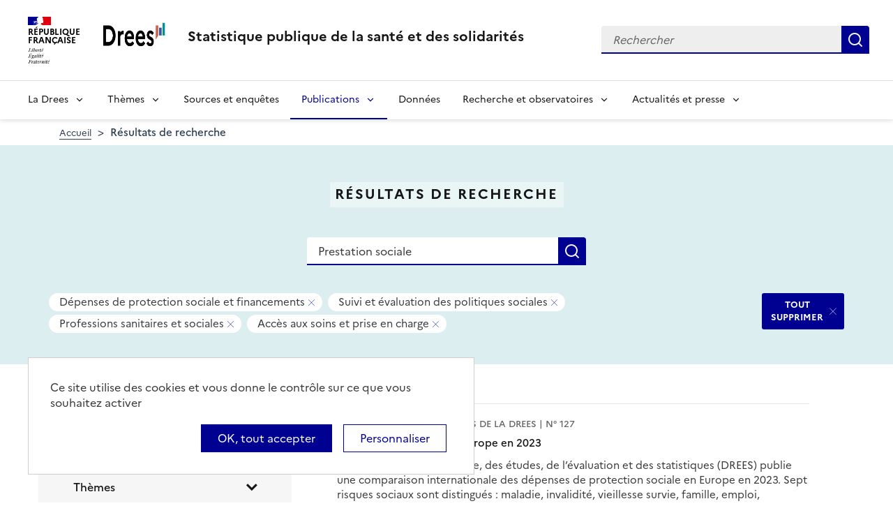

--- FILE ---
content_type: text/html; charset=UTF-8
request_url: https://drees.solidarites-sante.gouv.fr/recherche?text=Prestation%20sociale&f%5B0%5D=themes%3A70&f%5B1%5D=themes%3A76&f%5B2%5D=themes%3A118&f%5B3%5D=themes%3A533
body_size: 14705
content:
<!DOCTYPE html>
<html  lang="fr" dir="ltr">
  <head>
    <meta charset="utf-8" />
<link rel="canonical" href="https://drees.solidarites-sante.gouv.fr/recherche" />
<meta name="robots" content="index, follow" />
<meta name="Generator" content="Drupal 10 (https://www.drupal.org)" />
<meta name="MobileOptimized" content="width" />
<meta name="HandheldFriendly" content="true" />
<meta name="viewport" content="width=device-width, initial-scale=1.0" />
<link rel="icon" href="/themes/custom/drees_theme/favicon.ico" type="image/vnd.microsoft.icon" />

    <title>Résultats de recherche | Direction de la recherche, des études, de l&#039;évaluation et des statistiques</title>
    <link rel="stylesheet" media="all" href="/sites/default/files/css/css_wEhk3aF0j8_lphXCiw9wfPPvKnfUDM2cahDc1DUyfSs.css?delta=0&amp;language=fr&amp;theme=drees_theme&amp;include=[base64]" />
<link rel="stylesheet" media="all" href="/sites/default/files/css/css_QDVHSmwKfNV_xclAiLcBlZcin-xstE_CgD6IISiX-lw.css?delta=1&amp;language=fr&amp;theme=drees_theme&amp;include=[base64]" />
<link rel="stylesheet" media="print" href="/sites/default/files/css/css_6oQTV3vG73DBjHUTFljKBC_5wUaPREsmgMl3QNLZmUE.css?delta=2&amp;language=fr&amp;theme=drees_theme&amp;include=[base64]" />

    <script type="application/json" data-drupal-selector="drupal-settings-json">{"path":{"baseUrl":"\/","pathPrefix":"","currentPath":"recherche","currentPathIsAdmin":false,"isFront":false,"currentLanguage":"fr","currentQuery":{"f":["themes:70","themes:76","themes:118","themes:533"],"text":"Prestation sociale"}},"pluralDelimiter":"\u0003","suppressDeprecationErrors":true,"ajaxPageState":{"libraries":"[base64]","theme":"drees_theme","theme_token":null},"ajaxTrustedUrl":{"\/recherche":true,"form_action_p_pvdeGsVG5zNF_XLGPTvYSKCf43t8qZYSwcfZl2uzM":true},"eulerian":{"datalayer":{"site_entity":"Min. Sant\u00e9","site_target":"contenu","site_type":"standard","segment-site":"resultats_de_recherche","pagegroup":"resultats_de_recherche","page_template":"resultats_de_recherche","pagelabel":"resultats_de_recherche","isearchengine":"search_main","page_pagination":"1\/13","isearchresults":126,"page_filters":"themes","isearchkeys":{"search_method":"standard","search_type":"","search_terms":"Prestation sociale","search_theme":"professions_sanitaires_et_sociales,depenses_de_protection_sociale_et_financements,acces_aux_soins_et_prise_en_charge,suivi_et_evaluation_des_politiques_sociales"},"site_environment":"prod","page_name":"R\u00e9sultats de recherche"},"clean_string":false,"domain":"vjsh.drees.solidarites-sante.gouv.fr"},"data":{"extlink":{"extTarget":true,"extTargetNoOverride":true,"extNofollow":false,"extNoreferrer":false,"extFollowNoOverride":false,"extClass":"0","extLabel":"(le lien est externe)","extImgClass":false,"extSubdomains":true,"extExclude":"","extInclude":"","extCssExclude":"","extCssExplicit":".view-drees-home-tools-access","extAlert":false,"extAlertText":"Ce lien vous dirige vers un site externe. Nous ne sommes pas responsables de son contenu.","mailtoClass":"0","mailtoLabel":"(link sends email)","extUseFontAwesome":false,"extIconPlacement":"append","extFaLinkClasses":"fa fa-external-link","extFaMailtoClasses":"fa fa-envelope-o","whitelistedDomains":[]}},"tarte_au_citron":{"_core":{"default_config_hash":"RcxvytWBJJaPRQ9x4swAgjupfoHZzkPIwqBtDeX-o9I"},"privacyUrl":"","hashtag":"#tarteaucitron","cookieName":"tarteaucitron","orientation":"top","mandatory":false,"showAlertSmall":true,"cookieslist":true,"showIcon":false,"iconPosition":"BottomRight","adblocker":false,"DenyAllCta":false,"AcceptAllCta":true,"highPrivacy":true,"handleBrowserDNTRequest":false,"removeCredit":false,"moreInfoLink":true,"useExternalCss":true,"readmoreLink":"","services":["eulerian-analytics","drupal_vimeo","drupal_youtube"],"cookieDomain":"","user":{"need_consent":0},"texts":{"middleBarHead":"\u261d \ud83c\udf6a","adblock":"Bonjour ! Ce site joue la transparence et vous donne le choix des services tiers \u00e0 activer.","adblock_call":"Merci de d\u00e9sactiver votre adblocker pour commencer la personnalisation.","reload":"Recharger la page","alertBigScroll":"En continuant de d\u00e9filer,","alertBigClick":"En poursuivant votre navigation,","alertBig":"vous acceptez l\u0027utilisation de services tiers pouvant installer des cookies","alertBigPrivacy":"Ce site utilise des cookies et vous donne le contr\u00f4le sur ce que vous souhaitez activer","alertSmall":"Gestion des services","personalize":"Personnaliser","acceptAll":"OK, tout accepter","close":"Fermer","privacyUrl":"Politique de confidentialit\u00e9","all":"Pr\u00e9f\u00e9rences pour tous les services","info":"Protection de votre vie priv\u00e9e","disclaimer":"En autorisant ces services tiers, vous acceptez le d\u00e9p\u00f4t et la lecture de cookies et l\u0027utilisation de technologies de suivi n\u00e9cessaires \u00e0 leur bon fonctionnement.","allow":"Autoriser","deny":"Refuser","noCookie":"Ce service ne d\u00e9pose aucun cookie.","useCookie":"Ce service peut d\u00e9poser","useCookieCurrent":"Ce service a d\u00e9pos\u00e9","useNoCookie":"Ce service n\u0027a d\u00e9pos\u00e9 aucun cookie.","more":"Lire la suite","source":"Voir le site officiel","credit":"Gestion des cookies par tarteaucitron.js","noServices":"Ce site n\u0027utilise aucun cookie n\u00e9cessitant votre consentement.","toggleInfoBox":"Afficher\/masquer les informations sur le stockage des cookies","title":"Panneau de gestion des cookies","cookieDetail":"D\u00e9tail des cookies","ourSite":"sur notre site","newWindow":"(nouvelle fen\u00eatre)","allowAll":"Autoriser tous les cookies","denyAll":"Interdire tous les cookies","fallback":"est d\u00e9sactiv\u00e9.","mandatoryTitle":"Cookies obligatoires","mandatoryText":"Ce site utilise des cookies n\u00e9cessaires \u00e0 son bon fonctionnement qui ne peuvent pas \u00eatre d\u00e9sactiv\u00e9s.","save":"Enregistrer","modalWindow":"(modal window)","icon":"Cookies","allowed":"Autoris\u00e9","disallowed":"Interdit","engage-eulerian-analytics":"Eulerian Analytics is disabled.","engage-oembed:drupal_vimeo":"Vimeo is disabled.","engage-oembed:drupal_youtube":"YouTube is disabled.","ads":{"title":"R\u00e9gies publicitaires","details":"Les r\u00e9gies publicitaires permettent de g\u00e9n\u00e9rer des revenus en commercialisant les espaces publicitaires du site."},"analytic":{"title":"Mesure d\u0027audience","details":"Les services de mesure d\u0027audience permettent de g\u00e9n\u00e9rer des statistiques de fr\u00e9quentation utiles \u00e0 l\u0027am\u00e9lioration du site."},"social":{"title":"R\u00e9seaux sociaux","details":"Les r\u00e9seaux sociaux permettent d\u0027am\u00e9liorer la convivialit\u00e9 du site et aident \u00e0 sa promotion via les partages."},"video":{"title":"Vid\u00e9os","details":"Les services de partage de vid\u00e9o permettent d\u0027enrichir le site de contenu multim\u00e9dia et augmentent sa visibilit\u00e9."},"comment":{"title":"Commentaires","details":"Les gestionnaires de commentaires facilitent le d\u00e9p\u00f4t de vos commentaires et luttent contre le spam."},"support":{"title":"Assistance technique","details":"Les services de support vous permettent d\u0027entrer en contact avec l\u0027\u00e9quipe du site et d\u0027aider \u00e0 son am\u00e9lioration."},"api":{"title":"APIs","details":"Les APIs permettent de charger des scripts : g\u00e9olocalisation, moteurs de recherche, traductions, ..."},"other":{"title":"Autre","details":"Services visant \u00e0 afficher du contenu web."}}},"bootstrap":{"forms_has_error_value_toggle":1,"modal_animation":1,"modal_backdrop":"true","modal_focus_input":1,"modal_keyboard":1,"modal_select_text":1,"modal_show":1,"modal_size":"","popover_enabled":1,"popover_animation":1,"popover_auto_close":1,"popover_container":"body","popover_content":"","popover_delay":"0","popover_html":0,"popover_placement":"right","popover_selector":"","popover_title":"","popover_trigger":"click"},"views":{"ajax_path":"\/views\/ajax","ajaxViews":{"views_dom_id:91bab8708da468aecca9b208ade349d8d8669bbf4a6801d1310cb427fd8a3295":{"view_name":"search_engine","view_display_id":"page_search_solr","view_args":"","view_path":"\/recherche","view_base_path":"recherche","view_dom_id":"91bab8708da468aecca9b208ade349d8d8669bbf4a6801d1310cb427fd8a3295","pager_element":0}}},"facets_views_ajax":{"area":{"view_id":"search_engine","current_display_id":"page_search_solr","view_base_path":"recherche","ajax_path":"\/views\/ajax","filter_key":null},"publication_year":{"view_id":"search_engine","current_display_id":"page_search_solr","view_base_path":"recherche","ajax_path":"\/views\/ajax","filter_key":null},"content_type":{"view_id":"search_engine","current_display_id":"page_search_solr","view_base_path":"recherche","ajax_path":"\/views\/ajax","filter_key":null},"collection":{"view_id":"search_engine","current_display_id":"page_search_solr","view_base_path":"recherche","ajax_path":"\/views\/ajax","filter_key":null},"themes":{"view_id":"search_engine","current_display_id":"page_search_solr","view_base_path":"recherche","ajax_path":"\/views\/ajax","filter_key":null},"facets_summary_ajax":{"facets_summary_id":"search_summary","view_id":"search_engine","current_display_id":"page_search_solr","ajax_path":"\/views\/ajax"}},"facets":{"sliders":{"publication_year":{"min":1998,"max":2025,"prefix":"","suffix":"","step":1,"labels":["1998","1999","2000","2001","2002","2003","2004","2005","2006","2007","2008","2009","2010","2011","2012","2013","2014","2015","2016","2017","2018","2019","2020","2021","2022","2023","2024","2025"],"range":true,"url":"\/recherche?text=Prestation%20sociale\u0026f%5B0%5D=publication_year%3A%28min%3A__range_slider_min__%2Cmax%3A__range_slider_max__%29\u0026f%5B1%5D=themes%3A70\u0026f%5B2%5D=themes%3A76\u0026f%5B3%5D=themes%3A118\u0026f%5B4%5D=themes%3A533","values":[1998,2025]}}},"user":{"uid":0,"permissionsHash":"e0f41e99491129a43dd8f0ad868ea6a591527cdb3ecf55096dc12da983e5ec75"}}</script>
<script src="/libraries/tarteaucitron/tarteaucitron.js?v=0"></script>
<script src="/sites/default/files/js/js_Upcd3zZyr1tGhWJ4-NvOVMtiHbe3eHzBP8dmE4tXZjU.js?scope=header&amp;delta=1&amp;language=fr&amp;theme=drees_theme&amp;include=[base64]"></script>

  </head>
  <body class="path-recherche has-glyphicons">
    <a href="#main-content" class="visually-hidden focusable skip-link">
      Aller au contenu principal
    </a>
    
      <div class="dialog-off-canvas-main-canvas" data-off-canvas-main-canvas>
    <header role="banner" class="fr-header">
  <div class="fr-header__body">
    <div class="fr-container">
      <div class="fr-header__body-row">
                             <div class="fr-header__brand fr-enlarge-link">
    <div class="fr-header__brand-top">
      <div class="fr-header__logo">
          <p class="fr-logo">
              République
              <br>Française
          </p>
      </div>
      <div class="fr-header__operator">
          <img class="fr-responsive-img" style="max-width:9.0625rem;" src="/themes/custom/drees_theme/images/logo_drees.png" alt="Drees" >
          <!-- L’alternative de l’image (attribut alt) doit impérativement être renseignée et reprendre le texte visible dans l’image -->
      </div>
      <div class="fr-header__navbar">
        <button class="fr-btn--search fr-btn" data-fr-opened="false" aria-controls="modal-search" id="button-search" title="Rechercher">
            Rechercher
        </button>
        <button class="fr-btn--menu fr-btn" data-fr-opened="false" aria-controls="modal-491"  id="button-492" title="Menu">
            Menu
        </button>
      </div>
    </div>
    <div class="fr-header__service">
        <a href="/" title="Accueil - Statistique publique de la santé et des solidarités - Drees - République Française">
            <p class="fr-header__service-title">
                Statistique publique de la santé et des solidarités
            </p>
        </a>
    </div>
</div>

<div class="fr-header__tools">
  <div class="fr-header__search fr-modal" id="modal-search">
    <div class="fr-container fr-container-lg--fluid">
      <button class="fr-btn--close fr-btn" aria-controls="modal-search" title="Fermer">
          Fermer
      </button>
      <div id="block-drees-search-collapsible-block" class="block block-drees-search block-drees-search-collapsible-block clearfix">
        
                

                  
<div class="search-in-nav">
  <form  class="solr-search-form" data-drupal-selector="solr-search-form" action="/recherche?text=Prestation%20sociale&amp;f%5B0%5D=themes%3A70&amp;f%5B1%5D=themes%3A76&amp;f%5B2%5D=themes%3A118&amp;f%5B3%5D=themes%3A533" method="post" id="solr-search-form" accept-charset="UTF-8" >
  <div class="fr-search-bar" id="header-search" role="search">
    <label class="fr-label" for="edit-solr-search">Recherche</label><input data-drupal-selector="edit-solr-search" aria-describedby="edit-solr-search--description" class="form-text fr-input" type="text" id="edit-solr-search" name="solr_search" value="" size="150" maxlength="150" placeholder="Rechercher" />
<button class="fr-btn" title="Rechercher" type="submit">Rechercher</button><input autocomplete="off" data-drupal-selector="form-csxlokeo-pkaeqmmun4xpejdsrl3allu1kj7hwoj5i4" type="hidden" name="form_build_id" value="form-CSXLOKeO-pKAeQmmuN4XpeJDsrL3AlLu1Kj7hwOj5I4" /><input data-drupal-selector="edit-solr-search-form" type="hidden" name="form_id" value="solr_search_form" />
  </div>
</form>


</div>

              </div>
    </div>
  </div>
</div>



              </div>
    </div>
  </div>

                    <div class="fr-header__menu fr-modal" id="modal-491" aria-labelledby="button-492">
                <div class="fr-container">
                    <button class="fr-btn--close fr-btn" aria-controls="modal-491" title="Fermer">
              Fermer
          </button>
              
  
<nav data-region="navigation" block_id="drees-theme-main-menu" data-component-id="drees_theme:navigation" class="fr-nav" role="navigation" aria-label="Menu principal" id="menu-main">
  <ul class="fr-nav__list">
                              <li class="fr-nav__item">
                                  <button class="fr-nav__btn"
                    aria-expanded="false"
                    aria-controls="menu-1-1751476379">
              La Drees
            </button>
            <div class="fr-collapse fr-menu" id="menu-1-1751476379">
                          <ul class="fr-menu__list">
                  <li class="fr-nav__item">
                
  <a href="/presentation" class="fr-nav__link" data-drupal-link-system-path="node/445147">Présentation</a>

          </li>
                  <li class="fr-nav__item">
                
  <a href="/diffusion" class="fr-nav__link" data-drupal-link-system-path="node/445148">Diffusion</a>

          </li>
                  <li class="fr-nav__item">
                
  <a href="/qualite" class="fr-nav__link" data-drupal-link-system-path="node/445149">Qualité</a>

          </li>
                  <li class="fr-nav__item">
                
  <a href="/donnees-et-codes-sources" class="fr-nav__link" data-drupal-link-system-path="node/445150">Données et codes sources</a>

          </li>
                  <li class="fr-nav__item">
                
  <a href="/protection-des-donnees" class="fr-nav__link" data-drupal-link-system-path="node/445151">Protection des données</a>

          </li>
              </ul>
      
            </div>
                  </li>
              <li class="fr-nav__item">
                                  <button class="fr-nav__btn"
                    aria-expanded="false"
                    aria-controls="menu-2-1889841493">
              Thèmes
            </button>
            <div class="fr-collapse fr-menu" id="menu-2-1889841493">
                          <ul class="fr-menu__list">
                  <li class="fr-nav__item">
                
  <a href="/systeme-de-protection-sociale" class="fr-nav__link" data-drupal-link-system-path="taxonomy/term/21">Système de protection sociale</a>

          </li>
                  <li class="fr-nav__item">
                
  <a href="/sante-et-systeme-de-soins" class="fr-nav__link" data-drupal-link-system-path="taxonomy/term/22">Santé et système de soins</a>

          </li>
                  <li class="fr-nav__item">
                
  <a href="/professions-sanitaires-et-sociales" class="fr-nav__link" data-drupal-link-system-path="taxonomy/term/70">Professions sanitaires et sociales</a>

          </li>
                  <li class="fr-nav__item">
                
  <a href="/retraite" class="fr-nav__link" data-drupal-link-system-path="taxonomy/term/23">Retraite</a>

          </li>
                  <li class="fr-nav__item">
                
  <a href="/grand-age-handicap-et-autonomie" class="fr-nav__link" data-drupal-link-system-path="taxonomy/term/24">Grand âge, handicap et autonomie</a>

          </li>
                  <li class="fr-nav__item">
                
  <a href="/prestations-de-solidarite-et-pauvrete" class="fr-nav__link" data-drupal-link-system-path="taxonomy/term/25">Prestations de solidarité et pauvreté</a>

          </li>
                  <li class="fr-nav__item">
                
  <a href="/enfance-familles-et-jeunesse" class="fr-nav__link" data-drupal-link-system-path="taxonomy/term/27">Enfance, familles et jeunesse</a>

          </li>
              </ul>
      
            </div>
                  </li>
              <li class="fr-nav__item">
                          
  <a href="/article/sources-et-enquetes" class="fr-nav__link" data-drupal-link-system-path="node/444935">Sources et enquêtes</a>

                  </li>
              <li class="fr-nav__item">
                                  <button class="fr-nav__btn"
                    aria-expanded="false"
                    aria-controls="menu-4-952450788" aria-current="true">
              Publications
            </button>
            <div class="fr-collapse fr-menu" id="menu-4-952450788">
                          <ul class="fr-menu__list">
                  <li class="fr-nav__item">
                
  <a href="/recherche?f%5B0%5D=content_type%3A1" class="fr-nav__link" data-drupal-link-query="{&quot;f&quot;:[&quot;content_type:1&quot;]}" data-drupal-link-system-path="recherche">Études et ouvrages</a>

          </li>
                  <li class="fr-nav__item">
                
  <a href="/article/calendrier-des-publications" class="fr-nav__link" data-drupal-link-system-path="node/46374">Calendrier des publications</a>

          </li>
                  <li class="fr-nav__item">
                
  <a href="/en/publications" class="fr-nav__link" data-drupal-link-system-path="en/publications">English publications</a>

          </li>
                  <li class="fr-nav__item">
                
  <a href="/publications-adaptees" class="fr-nav__link" data-drupal-link-system-path="publications-adaptees">Facile à lire et à comprendre </a>

          </li>
              </ul>
      
            </div>
                  </li>
              <li class="fr-nav__item">
                          
  <a href="/donnees-0" class="fr-nav__link" data-drupal-link-system-path="node/445028">Données</a>

                  </li>
              <li class="fr-nav__item">
                                  <button class="fr-nav__btn"
                    aria-expanded="false"
                    aria-controls="menu-6-259898794">
              Recherche et observatoires
            </button>
            <div class="fr-collapse fr-menu" id="menu-6-259898794">
                          <ul class="fr-menu__list">
                  <li class="fr-nav__item">
                
  <a href="/article/la-mission-recherche-mire" class="fr-nav__link" data-drupal-link-system-path="node/444932">Mission Recherche (MiRe)</a>

          </li>
                  <li class="fr-nav__item">
                
  <a href="/article/observatoire-national-du-suicide" class="fr-nav__link" data-drupal-link-system-path="node/25047">Observatoire national du suicide (ONS)</a>

          </li>
                  <li class="fr-nav__item">
                
  <a href="/article/observatoire-national-de-la-demographie-des-professions-de-sante-ondps" class="fr-nav__link" data-drupal-link-system-path="node/46448">Observatoire national de la démographie des professions de santé (ONDPS)</a>

          </li>
                  <li class="fr-nav__item">
                
  <a href="/article/revue-francaise-des-affaires-sociales-rfas" class="fr-nav__link" data-drupal-link-system-path="node/32364">Revue française des affaires sociales (RFAS)</a>

          </li>
              </ul>
      
            </div>
                  </li>
              <li class="fr-nav__item">
                                  <button class="fr-nav__btn"
                    aria-expanded="false"
                    aria-controls="menu-7-2004218813">
              Actualités et presse
            </button>
            <div class="fr-collapse fr-menu" id="menu-7-2004218813">
                          <ul class="fr-menu__list">
                  <li class="fr-nav__item">
                
  <a href="/recherche?f%5B0%5D=content_type%3A5&amp;f%5B1%5D=content_type%3A549" class="fr-nav__link" data-drupal-link-query="{&quot;f&quot;:[&quot;content_type:5&quot;,&quot;content_type:549&quot;]}" data-drupal-link-system-path="recherche">Actualités</a>

          </li>
                  <li class="fr-nav__item">
                
  <a href="/article/espace-presse" class="fr-nav__link" data-drupal-link-system-path="node/46474">Presse</a>

          </li>
                  <li class="fr-nav__item">
                
  <a href="/article/calendrier-des-publications" class="fr-nav__link" data-drupal-link-system-path="node/46374">Calendrier des publications</a>

          </li>
              </ul>
      
            </div>
                  </li>
            
      </ul>
</nav>








          
                  </div>
        
      </div>
      </header>

    <div class="region region-breadcrumb">
        <nav class="container" aria-label="Fil d'ariane">
    <ol class="breadcrumb hidden-xs hidden-sm">
              <li >
                      <a href="/">Accueil</a>
                  </li>
              <li  class="active">
                      Résultats de recherche
                  </li>
          </ol>

      </nav>


  </div>


  <main role="main" class="main-container js-quickedit-main-content">
                                  
<div class="region-header search-result--header">
  <div class="container">
      <div class="page-header-title">
  <h1 class="page-header-title-text heading1">Résultats de recherche</h1>
</div>

<form action="/recherche" method="get" id="views-exposed-form-search-engine-page-search-solr" accept-charset="UTF-8" class="form-page-search" >
  <div class="fr-search-bar" id="page-search" role="search">
    <label class="fr-label" for="edit-text--2">Recherche</label><input placeholder="Rechercher une donnée, enquête, publication..." data-drupal-selector="edit-text" class="form-text fr-input" type="text" id="edit-text--2" name="text" value="Prestation sociale" size="30" maxlength="128" />
<button class="fr-btn" title="Rechercher" type="submit">Rechercher</button>


  </div>
</form>


<div  data-drupal-facets-summary-id="search_summary" id="block-search-summary" >
  

<div class="search-result--filter-actived">
  <div class="keywords">
    <p class="sr-only">Tous les filtres sélectionnés</p>
    <ul class="list-not-styled" >
              <li class="facet-summary-item--facet"><a href="/recherche?text=Prestation%20sociale&amp;f%5B0%5D=themes%3A70&amp;f%5B1%5D=themes%3A118&amp;f%5B2%5D=themes%3A533" rel="nofollow"><span class="facet-item__value badge badge--deletable">Dépenses de protection sociale et financements</span>
<span class="sr-only">- Supprimer ce filtre</span>


</a></li>
              <li class="facet-summary-item--facet"><a href="/recherche?text=Prestation%20sociale&amp;f%5B0%5D=themes%3A70&amp;f%5B1%5D=themes%3A76&amp;f%5B2%5D=themes%3A118" rel="nofollow"><span class="facet-item__value badge badge--deletable">Suivi et évaluation des politiques sociales</span>
<span class="sr-only">- Supprimer ce filtre</span>


</a></li>
              <li class="facet-summary-item--facet"><a href="/recherche?text=Prestation%20sociale&amp;f%5B0%5D=themes%3A76&amp;f%5B1%5D=themes%3A118&amp;f%5B2%5D=themes%3A533" rel="nofollow"><span class="facet-item__value badge badge--deletable">Professions sanitaires et sociales</span>
<span class="sr-only">- Supprimer ce filtre</span>


</a></li>
              <li class="facet-summary-item--facet"><a href="/recherche?text=Prestation%20sociale&amp;f%5B0%5D=themes%3A70&amp;f%5B1%5D=themes%3A76&amp;f%5B2%5D=themes%3A533" rel="nofollow"><span class="facet-item__value badge badge--deletable">Accès aux soins et prise en charge</span>
<span class="sr-only">- Supprimer ce filtre</span>


</a></li>
          </ul>
  </div>
  <div class="keywords-button">
    <a href="/recherche?text=Prestation%20sociale" class="btn btn-delete">TOUT SUPPRIMER</a>
  </div>
</div>

</div>
<div data-drupal-messages-fallback class="hidden"></div>

  </div>
</div>

              <div class="container-fluid">
      <div class="row">

                
        
                <section class="core/modules/views/templates/views-view-unformatted.html.twig">

                    
                                <a id="main-content"></a>
            <div class="region region-content">
  <div class="container">
    <div class="row display-flex">
        
<div class="block-facets-ajax js-facet-block-id-refine_results col-md-4 bg-grey3 node-type-article--sidebar search-result-filter no-print" id="mobileFilter">
  <h2 class="search-result-filter--title">Affiner les résultats</h2>
      <div  class="facet-active block-facets-ajax js-facet-block-id-facet_block:themes facet-block">
            <fieldset class="search-result-filter--fieldset facets-widget-">
        <legend class="search-result-filter--legend">
          <a class="search-result-filter--button" role="button" data-toggle="collapse"
             href="#collapseFilter-themes" aria-expanded="true"
             aria-controls="collapseFilter-themes">
            Thèmes
          </a>
        </legend>
        <div class="fieldset-wrapper collapse in" id="collapseFilter-themes">
              <ul data-drupal-facet-id="themes" data-drupal-facet-alias="themes" class="facet-active js-facets-checkbox-links item-list__checkbox collapse">
  
  <li class="facet-item facet-item--expanded facet-item--active-trail">

        <a href="/recherche?text=Prestation%20sociale&amp;f%5B0%5D=themes%3A21&amp;f%5B1%5D=themes%3A70&amp;f%5B2%5D=themes%3A118" rel="nofollow" data-drupal-facet-item-id="themes-21" data-drupal-facet-item-value="21" data-drupal-facet-item-count="384"><span class="facet-item__value">Système de protection sociale</span>
  <span class="facet-item__count">(384)</span>
</a>
      <li class="facet-item facet-item-children">
      <ul class="item-list__checkbox w-100" aria-live="polite">            <li class="facet-item">
              <a href="/recherche?text=Prestation%20sociale&amp;f%5B0%5D=themes%3A70&amp;f%5B1%5D=themes%3A118&amp;f%5B2%5D=themes%3A533" rel="nofollow" class="is-active" data-drupal-facet-item-id="themes-76" data-drupal-facet-item-value="76" data-drupal-facet-item-count="104">  <span class="facet-item__status js-facet-deactivate">(-)</span>
<span class="facet-item__value">Dépenses de protection sociale et financements</span>
  <span class="facet-item__count">(104)</span>
</a>
            </li>
                      <li class="facet-item">
              <a href="/recherche?text=Prestation%20sociale&amp;f%5B0%5D=themes%3A70&amp;f%5B1%5D=themes%3A76&amp;f%5B2%5D=themes%3A118&amp;f%5B3%5D=themes%3A517&amp;f%5B4%5D=themes%3A533" rel="nofollow" data-drupal-facet-item-id="themes-517" data-drupal-facet-item-value="517" data-drupal-facet-item-count="45"><span class="facet-item__value">Dépenses de santé et financements</span>
  <span class="facet-item__count">(45)</span>
</a>
            </li>
                      <li class="facet-item">
              <a href="/recherche?text=Prestation%20sociale&amp;f%5B0%5D=themes%3A69&amp;f%5B1%5D=themes%3A70&amp;f%5B2%5D=themes%3A76&amp;f%5B3%5D=themes%3A118&amp;f%5B4%5D=themes%3A533" rel="nofollow" data-drupal-facet-item-id="themes-69" data-drupal-facet-item-value="69" data-drupal-facet-item-count="104"><span class="facet-item__value">Aide et action sociales des collectivités locales</span>
  <span class="facet-item__count">(104)</span>
</a>
            </li>
                      <li class="facet-item">
              <a href="/recherche?text=Prestation%20sociale&amp;f%5B0%5D=themes%3A70&amp;f%5B1%5D=themes%3A74&amp;f%5B2%5D=themes%3A76&amp;f%5B3%5D=themes%3A118&amp;f%5B4%5D=themes%3A533" rel="nofollow" data-drupal-facet-item-id="themes-74" data-drupal-facet-item-value="74" data-drupal-facet-item-count="47"><span class="facet-item__value">Redistribution et inégalités</span>
  <span class="facet-item__count">(47)</span>
</a>
            </li>
                      <li class="facet-item">
              <a href="/recherche?text=Prestation%20sociale&amp;f%5B0%5D=themes%3A70&amp;f%5B1%5D=themes%3A73&amp;f%5B2%5D=themes%3A76&amp;f%5B3%5D=themes%3A118&amp;f%5B4%5D=themes%3A533" rel="nofollow" data-drupal-facet-item-id="themes-73" data-drupal-facet-item-value="73" data-drupal-facet-item-count="18"><span class="facet-item__value">Non recours et accès aux droits</span>
  <span class="facet-item__count">(18)</span>
</a>
            </li>
                      <li class="facet-item">
              <a href="/recherche?text=Prestation%20sociale&amp;f%5B0%5D=themes%3A70&amp;f%5B1%5D=themes%3A76&amp;f%5B2%5D=themes%3A118" rel="nofollow" class="is-active" data-drupal-facet-item-id="themes-533" data-drupal-facet-item-value="533" data-drupal-facet-item-count="9">  <span class="facet-item__status js-facet-deactivate">(-)</span>
<span class="facet-item__value">Suivi et évaluation des politiques sociales</span>
  <span class="facet-item__count">(9)</span>
</a>
            </li>
          </ul>
    </li>
    

      </li><li class="facet-item facet-item--expanded">

        <a href="/recherche?text=Prestation%20sociale&amp;f%5B0%5D=themes%3A76&amp;f%5B1%5D=themes%3A118&amp;f%5B2%5D=themes%3A533" rel="nofollow" class="is-active" data-drupal-facet-item-id="themes-70" data-drupal-facet-item-value="70" data-drupal-facet-item-count="9">  <span class="facet-item__status js-facet-deactivate">(-)</span>
<span class="facet-item__value">Professions sanitaires et sociales</span>
  <span class="facet-item__count">(9)</span>
</a>
      <li class="facet-item facet-item-children">
      <ul class="item-list__checkbox w-100" aria-live="polite">            <li class="facet-item">
              <a href="/recherche?text=Prestation%20sociale&amp;f%5B0%5D=themes%3A76&amp;f%5B1%5D=themes%3A111&amp;f%5B2%5D=themes%3A118&amp;f%5B3%5D=themes%3A533" rel="nofollow" data-drupal-facet-item-id="themes-111" data-drupal-facet-item-value="111" data-drupal-facet-item-count="3"><span class="facet-item__value">Démographie</span>
  <span class="facet-item__count">(3)</span>
</a>
            </li>
                      <li class="facet-item">
              <a href="/recherche?text=Prestation%20sociale&amp;f%5B0%5D=themes%3A76&amp;f%5B1%5D=themes%3A114&amp;f%5B2%5D=themes%3A118&amp;f%5B3%5D=themes%3A533" rel="nofollow" data-drupal-facet-item-id="themes-114" data-drupal-facet-item-value="114" data-drupal-facet-item-count="1"><span class="facet-item__value">Emploi et revenus</span>
  <span class="facet-item__count">(1)</span>
</a>
            </li>
                      <li class="facet-item">
              <a href="/recherche?text=Prestation%20sociale&amp;f%5B0%5D=themes%3A76&amp;f%5B1%5D=themes%3A113&amp;f%5B2%5D=themes%3A118&amp;f%5B3%5D=themes%3A533" rel="nofollow" data-drupal-facet-item-id="themes-113" data-drupal-facet-item-value="113" data-drupal-facet-item-count="6"><span class="facet-item__value">Pratiques, conditions d&#039;exercice et de travail</span>
  <span class="facet-item__count">(6)</span>
</a>
            </li>
          </ul>
    </li>
    

      </li><li class="facet-item facet-item--expanded facet-item--active-trail">

        <a href="/recherche?text=Prestation%20sociale&amp;f%5B0%5D=themes%3A22&amp;f%5B1%5D=themes%3A70&amp;f%5B2%5D=themes%3A76&amp;f%5B3%5D=themes%3A533" rel="nofollow" data-drupal-facet-item-id="themes-22" data-drupal-facet-item-value="22" data-drupal-facet-item-count="55"><span class="facet-item__value">Santé et système de soins</span>
  <span class="facet-item__count">(55)</span>
</a>
      <li class="facet-item facet-item-children">
      <ul class="item-list__checkbox w-100" aria-live="polite">            <li class="facet-item">
              <a href="/recherche?text=Prestation%20sociale&amp;f%5B0%5D=themes%3A70&amp;f%5B1%5D=themes%3A76&amp;f%5B2%5D=themes%3A93&amp;f%5B3%5D=themes%3A118&amp;f%5B4%5D=themes%3A533" rel="nofollow" data-drupal-facet-item-id="themes-93" data-drupal-facet-item-value="93" data-drupal-facet-item-count="3"><span class="facet-item__value">Santé des populations</span>
  <span class="facet-item__count">(3)</span>
</a>
            </li>
                      <li class="facet-item">
              <a href="/recherche?text=Prestation%20sociale&amp;f%5B0%5D=themes%3A70&amp;f%5B1%5D=themes%3A76&amp;f%5B2%5D=themes%3A533" rel="nofollow" class="is-active" data-drupal-facet-item-id="themes-118" data-drupal-facet-item-value="118" data-drupal-facet-item-count="5">  <span class="facet-item__status js-facet-deactivate">(-)</span>
<span class="facet-item__value">Accès aux soins et prise en charge</span>
  <span class="facet-item__count">(5)</span>
</a>
            </li>
                      <li class="facet-item">
              <a href="/recherche?text=Prestation%20sociale&amp;f%5B0%5D=themes%3A70&amp;f%5B1%5D=themes%3A76&amp;f%5B2%5D=themes%3A118&amp;f%5B3%5D=themes%3A128&amp;f%5B4%5D=themes%3A533" rel="nofollow" data-drupal-facet-item-id="themes-128" data-drupal-facet-item-value="128" data-drupal-facet-item-count="45"><span class="facet-item__value">Dépenses de santé et financements</span>
  <span class="facet-item__count">(45)</span>
</a>
            </li>
          </ul>
    </li>
    

      </li><li class="facet-item facet-item--collapsed">

        <a href="/recherche?text=Prestation%20sociale&amp;f%5B0%5D=themes%3A23&amp;f%5B1%5D=themes%3A70&amp;f%5B2%5D=themes%3A76&amp;f%5B3%5D=themes%3A118&amp;f%5B4%5D=themes%3A533" rel="nofollow" data-drupal-facet-item-id="themes-23" data-drupal-facet-item-value="23" data-drupal-facet-item-count="70"><span class="facet-item__value">Retraite</span>
  <span class="facet-item__count">(70)</span>
</a>
      </li><li class="facet-item facet-item--collapsed">

        <a href="/recherche?text=Prestation%20sociale&amp;f%5B0%5D=themes%3A24&amp;f%5B1%5D=themes%3A70&amp;f%5B2%5D=themes%3A76&amp;f%5B3%5D=themes%3A118&amp;f%5B4%5D=themes%3A533" rel="nofollow" data-drupal-facet-item-id="themes-24" data-drupal-facet-item-value="24" data-drupal-facet-item-count="119"><span class="facet-item__value">Grand âge, handicap et autonomie</span>
  <span class="facet-item__count">(119)</span>
</a>
      </li><li class="facet-item facet-item--collapsed">

        <a href="/recherche?text=Prestation%20sociale&amp;f%5B0%5D=themes%3A25&amp;f%5B1%5D=themes%3A70&amp;f%5B2%5D=themes%3A76&amp;f%5B3%5D=themes%3A118&amp;f%5B4%5D=themes%3A533" rel="nofollow" data-drupal-facet-item-id="themes-25" data-drupal-facet-item-value="25" data-drupal-facet-item-count="319"><span class="facet-item__value">Prestations de solidarité et pauvreté</span>
  <span class="facet-item__count">(319)</span>
</a>
      </li><li class="facet-item facet-item--collapsed">

        <a href="/recherche?text=Prestation%20sociale&amp;f%5B0%5D=themes%3A27&amp;f%5B1%5D=themes%3A70&amp;f%5B2%5D=themes%3A76&amp;f%5B3%5D=themes%3A118&amp;f%5B4%5D=themes%3A533" rel="nofollow" data-drupal-facet-item-id="themes-27" data-drupal-facet-item-value="27" data-drupal-facet-item-count="96"><span class="facet-item__value">Enfance, familles et jeunesse</span>
  <span class="facet-item__count">(96)</span>
</a>
      </li>  
    </ul>
  

        </div>
      </fieldset>
    </div>
    <div  class="facet-inactive block-facets-ajax js-facet-block-id-facet_block:collection facet-block">
            <fieldset class="search-result-filter--fieldset facets-widget-">
        <legend class="search-result-filter--legend">
          <a class="search-result-filter--button" role="button" data-toggle="collapse"
             href="#collapseFilter-collection" aria-expanded="true"
             aria-controls="collapseFilter-collection">
            Collection
          </a>
        </legend>
        <div class="fieldset-wrapper collapse in" id="collapseFilter-collection">
              <ul data-drupal-facet-id="collection" data-drupal-facet-alias="collection" class="facet-inactive js-facets-checkbox-links item-list__checkbox collapse">
  
  <li class="facet-item">

        <a href="/recherche?text=Prestation%20sociale&amp;f%5B0%5D=collection%3A8&amp;f%5B1%5D=themes%3A70&amp;f%5B2%5D=themes%3A76&amp;f%5B3%5D=themes%3A118&amp;f%5B4%5D=themes%3A533" rel="nofollow" data-drupal-facet-item-id="collection-8" data-drupal-facet-item-value="8" data-drupal-facet-item-count="54"><span class="facet-item__value">Études et résultats</span>
</a>
      </li><li class="facet-item">

        <a href="/recherche?text=Prestation%20sociale&amp;f%5B0%5D=collection%3A573&amp;f%5B1%5D=themes%3A70&amp;f%5B2%5D=themes%3A76&amp;f%5B3%5D=themes%3A118&amp;f%5B4%5D=themes%3A533" rel="nofollow" data-drupal-facet-item-id="collection-573" data-drupal-facet-item-value="573" data-drupal-facet-item-count="2"><span class="facet-item__value">Jeux de données</span>
</a>
      </li><li class="facet-item">

        <a href="/recherche?text=Prestation%20sociale&amp;f%5B0%5D=collection%3A10&amp;f%5B1%5D=themes%3A70&amp;f%5B2%5D=themes%3A76&amp;f%5B3%5D=themes%3A118&amp;f%5B4%5D=themes%3A533" rel="nofollow" data-drupal-facet-item-id="collection-10" data-drupal-facet-item-value="10" data-drupal-facet-item-count="7"><span class="facet-item__value">Panoramas de la DREES</span>
</a>
      </li><li class="facet-item">

        <a href="/recherche?text=Prestation%20sociale&amp;f%5B0%5D=collection%3A9&amp;f%5B1%5D=themes%3A70&amp;f%5B2%5D=themes%3A76&amp;f%5B3%5D=themes%3A118&amp;f%5B4%5D=themes%3A533" rel="nofollow" data-drupal-facet-item-id="collection-9" data-drupal-facet-item-value="9" data-drupal-facet-item-count="5"><span class="facet-item__value">Les dossiers de la DREES</span>
</a>
      </li><li class="facet-item">

        <a href="/recherche?text=Prestation%20sociale&amp;f%5B0%5D=collection%3A559&amp;f%5B1%5D=themes%3A70&amp;f%5B2%5D=themes%3A76&amp;f%5B3%5D=themes%3A118&amp;f%5B4%5D=themes%3A533" rel="nofollow" data-drupal-facet-item-id="collection-559" data-drupal-facet-item-value="559" data-drupal-facet-item-count="1"><span class="facet-item__value">DREES Méthodes</span>
</a>
      </li><li class="facet-item">

        <a href="/recherche?text=Prestation%20sociale&amp;f%5B0%5D=collection%3A11&amp;f%5B1%5D=themes%3A70&amp;f%5B2%5D=themes%3A76&amp;f%5B3%5D=themes%3A118&amp;f%5B4%5D=themes%3A533" rel="nofollow" data-drupal-facet-item-id="collection-11" data-drupal-facet-item-value="11" data-drupal-facet-item-count="4"><span class="facet-item__value">Rapports</span>
</a>
      </li><li class="facet-item">

        <a href="/recherche?text=Prestation%20sociale&amp;f%5B0%5D=collection%3A545&amp;f%5B1%5D=themes%3A70&amp;f%5B2%5D=themes%3A76&amp;f%5B3%5D=themes%3A118&amp;f%5B4%5D=themes%3A533" rel="nofollow" data-drupal-facet-item-id="collection-545" data-drupal-facet-item-value="545" data-drupal-facet-item-count="7"><span class="facet-item__value">Études et statistiques (2006-2016)</span>
</a>
      </li><li class="facet-item">

        <a href="/recherche?text=Prestation%20sociale&amp;f%5B0%5D=collection%3A459&amp;f%5B1%5D=themes%3A70&amp;f%5B2%5D=themes%3A76&amp;f%5B3%5D=themes%3A118&amp;f%5B4%5D=themes%3A533" rel="nofollow" data-drupal-facet-item-id="collection-459" data-drupal-facet-item-value="459" data-drupal-facet-item-count="13"><span class="facet-item__value">Dossiers solidarité et santé (1998-2016)</span>
</a>
      </li><li class="facet-item">

        <a href="/recherche?text=Prestation%20sociale&amp;f%5B0%5D=collection%3A12&amp;f%5B1%5D=themes%3A70&amp;f%5B2%5D=themes%3A76&amp;f%5B3%5D=themes%3A118&amp;f%5B4%5D=themes%3A533" rel="nofollow" data-drupal-facet-item-id="collection-12" data-drupal-facet-item-value="12" data-drupal-facet-item-count="14"><span class="facet-item__value">Documents de travail (1998-2019)</span>
</a>
      </li><li class="facet-item">

        <a href="/recherche?text=Prestation%20sociale&amp;f%5B0%5D=collection%3A546&amp;f%5B1%5D=themes%3A70&amp;f%5B2%5D=themes%3A76&amp;f%5B3%5D=themes%3A118&amp;f%5B4%5D=themes%3A533" rel="nofollow" data-drupal-facet-item-id="collection-546" data-drupal-facet-item-value="546" data-drupal-facet-item-count="1"><span class="facet-item__value">Hors collection (1999-2015)</span>
</a>
      </li>  
    </ul>
  

        </div>
      </fieldset>
    </div>
    <div  class="facet-inactive block-facets-ajax js-facet-block-id-facet_block:content_type facet-block">
            <fieldset class="search-result-filter--fieldset facets-widget-">
        <legend class="search-result-filter--legend">
          <a class="search-result-filter--button" role="button" data-toggle="collapse"
             href="#collapseFilter-content_type" aria-expanded="true"
             aria-controls="collapseFilter-content_type">
            Type de contenu
          </a>
        </legend>
        <div class="fieldset-wrapper collapse in" id="collapseFilter-content_type">
              <ul data-drupal-facet-id="content_type" data-drupal-facet-alias="content_type" class="facet-inactive js-facets-checkbox-links item-list__checkbox collapse">
  
  <li class="facet-item">

        <a href="/recherche?text=Prestation%20sociale&amp;f%5B0%5D=content_type%3A1&amp;f%5B1%5D=themes%3A70&amp;f%5B2%5D=themes%3A76&amp;f%5B3%5D=themes%3A118&amp;f%5B4%5D=themes%3A533" rel="nofollow" data-drupal-facet-item-id="content-type-1" data-drupal-facet-item-value="1" data-drupal-facet-item-count="106"><span class="facet-item__value">Publications</span>
</a>
      </li><li class="facet-item">

        <a href="/recherche?text=Prestation%20sociale&amp;f%5B0%5D=content_type%3A506&amp;f%5B1%5D=themes%3A70&amp;f%5B2%5D=themes%3A76&amp;f%5B3%5D=themes%3A118&amp;f%5B4%5D=themes%3A533" rel="nofollow" data-drupal-facet-item-id="content-type-506" data-drupal-facet-item-value="506" data-drupal-facet-item-count="20"><span class="facet-item__value">Communiqué de presse</span>
</a>
      </li><li class="facet-item">

        <a href="/recherche?text=Prestation%20sociale&amp;f%5B0%5D=content_type%3A3&amp;f%5B1%5D=themes%3A70&amp;f%5B2%5D=themes%3A76&amp;f%5B3%5D=themes%3A118&amp;f%5B4%5D=themes%3A533" rel="nofollow" data-drupal-facet-item-id="content-type-3" data-drupal-facet-item-value="3" data-drupal-facet-item-count="5"><span class="facet-item__value">Jeux de données</span>
</a>
      </li><li class="facet-item">

        <a href="/recherche?text=Prestation%20sociale&amp;f%5B0%5D=content_type%3A4&amp;f%5B1%5D=themes%3A70&amp;f%5B2%5D=themes%3A76&amp;f%5B3%5D=themes%3A118&amp;f%5B4%5D=themes%3A533" rel="nofollow" data-drupal-facet-item-id="content-type-4" data-drupal-facet-item-value="4" data-drupal-facet-item-count="6"><span class="facet-item__value">Sources, outils et enquêtes</span>
</a>
      </li><li class="facet-item">

        <a href="/recherche?text=Prestation%20sociale&amp;f%5B0%5D=content_type%3A6&amp;f%5B1%5D=themes%3A70&amp;f%5B2%5D=themes%3A76&amp;f%5B3%5D=themes%3A118&amp;f%5B4%5D=themes%3A533" rel="nofollow" data-drupal-facet-item-id="content-type-6" data-drupal-facet-item-value="6" data-drupal-facet-item-count="1"><span class="facet-item__value">Infographie, vidéo</span>
</a>
      </li><li class="facet-item">

        <a href="/recherche?text=Prestation%20sociale&amp;f%5B0%5D=content_type%3A2&amp;f%5B1%5D=themes%3A70&amp;f%5B2%5D=themes%3A76&amp;f%5B3%5D=themes%3A118&amp;f%5B4%5D=themes%3A533" rel="nofollow" data-drupal-facet-item-id="content-type-2" data-drupal-facet-item-value="2" data-drupal-facet-item-count="5"><span class="facet-item__value">Documents de référence</span>
</a>
      </li>  
    </ul>
  

        </div>
      </fieldset>
    </div>
    <div  class="facet-inactive block-facets-ajax js-facet-block-id-facet_block:publication_year facet-block">
            <fieldset class="search-result-filter--fieldset facets-widget-">
        <legend class="search-result-filter--legend">
          <a class="search-result-filter--button" role="button" data-toggle="collapse"
             href="#collapseFilter-publication_year" aria-expanded="true"
             aria-controls="collapseFilter-publication_year">
            Année de publication
          </a>
        </legend>
        <div class="fieldset-wrapper collapse in" id="collapseFilter-publication_year">
          

<ul data-drupal-facet-id="publication_year" data-drupal-facet-alias="publication_year" class="facet-inactive item-list__range_slider"><li><div class="facet-slider" id="publication_year"></div>
</li></ul>
        </div>
      </fieldset>
    </div>
    <div  class="facet-inactive block-facets-ajax js-facet-block-id-facet_block:area facet-block">
            <fieldset class="search-result-filter--fieldset facets-widget-">
        <legend class="search-result-filter--legend">
          <a class="search-result-filter--button" role="button" data-toggle="collapse"
             href="#collapseFilter-area" aria-expanded="true"
             aria-controls="collapseFilter-area">
            Maille géographique
          </a>
        </legend>
        <div class="fieldset-wrapper collapse in" id="collapseFilter-area">
              <ul data-drupal-facet-id="area" data-drupal-facet-alias="area" class="facet-inactive js-facets-checkbox-links item-list__checkbox collapse">
  
  <li class="facet-item">

        <a href="/recherche?text=Prestation%20sociale&amp;f%5B0%5D=area%3A14&amp;f%5B1%5D=themes%3A70&amp;f%5B2%5D=themes%3A76&amp;f%5B3%5D=themes%3A118&amp;f%5B4%5D=themes%3A533" rel="nofollow" data-drupal-facet-item-id="area-14" data-drupal-facet-item-value="14" data-drupal-facet-item-count="30"><span class="facet-item__value">International</span>
</a>
      </li><li class="facet-item">

        <a href="/recherche?text=Prestation%20sociale&amp;f%5B0%5D=area%3A15&amp;f%5B1%5D=themes%3A70&amp;f%5B2%5D=themes%3A76&amp;f%5B3%5D=themes%3A118&amp;f%5B4%5D=themes%3A533" rel="nofollow" data-drupal-facet-item-id="area-15" data-drupal-facet-item-value="15" data-drupal-facet-item-count="83"><span class="facet-item__value">National</span>
</a>
      </li><li class="facet-item">

        <a href="/recherche?text=Prestation%20sociale&amp;f%5B0%5D=area%3A16&amp;f%5B1%5D=themes%3A70&amp;f%5B2%5D=themes%3A76&amp;f%5B3%5D=themes%3A118&amp;f%5B4%5D=themes%3A533" rel="nofollow" data-drupal-facet-item-id="area-16" data-drupal-facet-item-value="16" data-drupal-facet-item-count="3"><span class="facet-item__value">Infra-national</span>
</a>
      </li>  
    </ul>
  

        </div>
      </fieldset>
    </div>

</div>
  
  <div  class="view view-search-engine view-id-search_engine view-display-id-page_search_solr js-view-dom-id-91bab8708da468aecca9b208ade349d8d8669bbf4a6801d1310cb427fd8a3295 col-xs-12 col-md-9 search-result-container" aria-live="polite">
    <div class="search-result-heading">
      <h2 class="search-result-heading--title">126 publications</h2>
    </div>

    <ul class="search-result ">
      

              
      <li class="search-result-item">
        
        <ul class="search-result-item--collection">
                                    <li>Publications</li>
                                      <li>Les dossiers de la DREES
                                  | N° 127
                              </li>
                              </ul>
        <h3 class="search-result-item--title">
          <a href="/publications-communique-de-presse/les-dossiers-de-la-drees/250129_DD_protection-sociale-europe-2023"
             class="search-result-item--title--link">
<span>La protection sociale en Europe en 2023</span>

          </a>
        </h3>

        <p class="search-result-item--text">
          
            <div class="field field--name-field-search-result-chapo field--type-string-long field--label-hidden field--item">  <p>La Direction de la recherche, des études, de l’évaluation et des statistiques (DREES) publie une comparaison internationale des dépenses de protection sociale en Europe en 2023. Sept risques sociaux sont distingués : maladie, invalidité, vieillesse survie, famille, emploi, logement et pauvreté exclusion sociale.</p>


</div>
      
        </p>

        
  <div class="search-result-item--information ">
    <ul class="search-result-item--information--thematic">
      <li class="search-result-item--information--date">
        <time datetime="2025-01-29T12:00:00Z">29/01/2025</time>

      </li>
                                    <li>Système de protection sociale</li>
                                              </ul>
  </div>
</li>

              
      <li class="search-result-item">
        
        <ul class="search-result-item--collection">
                                    <li>Publications</li>
                                      <li>DREES Méthodes
                                  | N° 19
                              </li>
                              </ul>
        <h3 class="search-result-item--title">
          <a href="/publications-communique-de-presse/drees-methodes/250115_DM_extension-modele-ines"
             class="search-result-item--title--link">
<span>Évaluer l’effet des réformes socio-fiscales concernant les étudiants selon le niveau de vie de leurs parents</span>

          </a>
        </h3>

        <p class="search-result-item--text">
          
            <div class="field field--name-field-search-result-chapo field--type-string-long field--label-hidden field--item">  <p>La DREES publie une étude méthodologique sur l’extension du modèle de microsimulation Ines aux étudiants. La construction du module « Ines Jeunes » permet d’enrichir les informations relatives aux étudiants dans l’enquête Revenus fiscaux et sociaux (ERFS), en particulier ceux ayant décohabité de chez leurs parents.</p>


</div>
      
        </p>

        
  <div class="search-result-item--information ">
    <ul class="search-result-item--information--thematic">
      <li class="search-result-item--information--date">
        <time datetime="2025-01-15T12:00:00Z">15/01/2025</time>

      </li>
                                    <li>Système de protection sociale</li>
                                                                            <li>Prestations de solidarité et pauvreté</li>
                                                                            <li>Enfance, familles et jeunesse</li>
                                                                </ul>
  </div>
</li>

              
      <li class="search-result-item">
        
        <ul class="search-result-item--collection">
                                    <li>Communiqué de presse</li>
                                      <li>Jeux de données
                              </li>
                              </ul>
        <h3 class="search-result-item--title">
          <a href="/communique-de-presse-jeux-de-donnees/jeux-de-donnees/241223_DATA_les-depenses-de-protection-sociale"
             class="search-result-item--title--link">
<span>Les dépenses de protection sociale accélèrent en 2023 en France</span>

          </a>
        </h3>

        <p class="search-result-item--text">
          
            <div class="field field--name-field-search-result-chapo field--type-string-long field--label-hidden field--item">  <p>La Direction de la recherche, des études, de l’évaluation et des statistiques (DREES) publie les comptes de la protection sociale de la France pour l’année 2023. Ce jeu de données présente les dépenses et les ressources des régimes de la protection sociale. En 2023, les dépenses de protection sociale représentent 31,5 % du produit intérieur brut (PIB) en France.</p>


</div>
      
        </p>

        
  <div class="search-result-item--information ">
    <ul class="search-result-item--information--thematic">
      <li class="search-result-item--information--date">
        <time datetime="2024-12-23T12:00:00Z">23/12/2024</time>

      </li>
                                    <li>Système de protection sociale</li>
                                              </ul>
  </div>
</li>

              
      <li class="search-result-item">
        
        <ul class="search-result-item--collection">
                                    <li>Publications</li>
                                      <li>Études et résultats
                                  | N° 1313
                              </li>
                              </ul>
        <h3 class="search-result-item--title">
          <a href="/publications-communique-de-presse/etudes-et-resultats/241708_ER_systeme-socio-fiscal"
             class="search-result-item--title--link">
<span>De combien faut-il augmenter un salarié au smic pour relever son revenu disponible de 100 euros ? </span>

          </a>
        </h3>

        <p class="search-result-item--text">
          
            <div class="field field--name-field-search-result-chapo field--type-string-long field--label-hidden field--item">  <p>La DREES publie une étude qui mesure l’effet d’une augmentation salariale sur le revenu disponible d’un salarié du privé. Menée à partir de cas-types, cette analyse éclaire les mécanismes à l’œuvre dans la redistribution, en simulant les prélèvements sociaux et fiscaux ainsi que les prestations monétaires à partir de cas-types illustratifs.</p>


</div>
      
        </p>

        
  <div class="search-result-item--information ">
    <ul class="search-result-item--information--thematic">
      <li class="search-result-item--information--date">
        <time datetime="2024-10-17T12:00:00Z">17/10/2024</time>

      </li>
                                    <li>Système de protection sociale</li>
                                                                            <li>Prestations de solidarité et pauvreté</li>
                                              </ul>
  </div>
</li>

              
      <li class="search-result-item">
        
        <ul class="search-result-item--collection">
                                    <li>Publications</li>
                                      <li>Études et résultats
                                  | N° 1303
                              </li>
                              </ul>
        <h3 class="search-result-item--title">
          <a href="/240613_ER_SystemeFiscoSocial"
             class="search-result-item--title--link">
<span>Le système socio-fiscal soutient les familles avec enfants, prioritairement les familles monoparentales</span>

          </a>
        </h3>

        <p class="search-result-item--text">
          
            <div class="field field--name-field-search-result-chapo field--type-string-long field--label-hidden field--item">  <p>La DREES publie une étude qui mesure l’effet des transferts sociaux et fiscaux sur le revenu disponible des familles, et notamment monoparentales. Menée à partir de cas-types, cette étude permet d’éclairer les mécanismes à l’œuvre dans la redistribution.</p>


</div>
      
        </p>

        
  <div class="search-result-item--information ">
    <ul class="search-result-item--information--thematic">
      <li class="search-result-item--information--date">
        <time datetime="2024-06-13T12:00:00Z">13/06/2024</time>

      </li>
                                    <li>Système de protection sociale</li>
                                                                            <li>Prestations de solidarité et pauvreté</li>
                                              </ul>
  </div>
</li>

              
      <li class="search-result-item">
        
        <ul class="search-result-item--collection">
                                    <li>Communiqué de presse</li>
                                          </ul>
        <h3 class="search-result-item--title">
          <a href="/240528_DATA_ISD"
             class="search-result-item--title--link">
<span>Indicateurs sociaux départementaux (ISD) : mise à jour des données </span>

          </a>
        </h3>

        <p class="search-result-item--text">
          
            <div class="field field--name-field-search-result-chapo field--type-string-long field--label-hidden field--item">  <p>La Direction de la recherche, des études, de l’évaluation et des statistiques (DREES) et l’Insee mettent à jour une partie des indicateurs sociaux départementaux (ISD). Les ISD rassemblent des indicateurs de contexte général et propres à chaque domaine de l’aide sociale, afin de faciliter les comparaisons départementales et régionales.</p>


</div>
      
        </p>

        
  <div class="search-result-item--information ">
    <ul class="search-result-item--information--thematic">
      <li class="search-result-item--information--date">
        <time datetime="2024-05-28T12:00:00Z">28/05/2024</time>

      </li>
                                    <li>Système de protection sociale</li>
                                                                            <li>Grand âge, handicap et autonomie</li>
                                                          <li>Prestations de solidarité et pauvreté</li>
                                              </ul>
  </div>
</li>

              
      <li class="search-result-item">
        
        <ul class="search-result-item--collection">
                                    <li>Communiqué de presse</li>
                                          </ul>
        <h3 class="search-result-item--title">
          <a href="/240514_DATA_CPS"
             class="search-result-item--title--link">
<span>Les comptes de la protection sociale – données par régimes entre 1959 et 2022</span>

          </a>
        </h3>

        <p class="search-result-item--text">
          
            <div class="field field--name-field-search-result-chapo field--type-string-long field--label-hidden field--item">  <p>La Direction de la recherche, des études, de l’évaluation et des statistiques (DREES) publie, sous un nouveau format, les montants de prestations de protection sociale en France. Ces données, qui étaient auparavant ventilées par secteur institutionnel, sont désormais ventilées à un niveau plus fin, par régimes. Elles détaillent l’ensemble des prestations sociales versées depuis 1959, par risque et...</p>


</div>
      
        </p>

        
  <div class="search-result-item--information ">
    <ul class="search-result-item--information--thematic">
      <li class="search-result-item--information--date">
        <time datetime="2024-05-14T12:00:00Z">14/05/2024</time>

      </li>
                                    <li>Système de protection sociale</li>
                                              </ul>
  </div>
</li>

              
      <li class="search-result-item">
        
        <ul class="search-result-item--collection">
                                    <li>Communiqué de presse</li>
                                          </ul>
        <h3 class="search-result-item--title">
          <a href="/communique-de-presse-jeux-de-donnees/la-redistribution-socio-fiscale-en-2023-actualisation-de-la"
             class="search-result-item--title--link">
<span>La redistribution socio-fiscale en 2023 : actualisation de la maquette EDIFIS d’Evaluation des DIspositifs FIscaux et Sociaux sur ménage-type</span>

          </a>
        </h3>

        <p class="search-result-item--text">
          
            <div class="field field--name-field-search-result-chapo field--type-string-long field--label-hidden field--item">  <p>La Direction de la recherche, des études, de l’évaluation et des statistiques (DREES) met en ligne la maquette EDIFIS 2023 (maquette d’Évaluation des DIspositifs FIscaux et Sociaux sur cas-types) qui permet aux utilisateurs de visualiser le revenu disponible mensuel (y compris les prestations perçues et les impôts versés) d&#039;un ménage-type en fonction de ses revenus.</p>


</div>
      
        </p>

        
  <div class="search-result-item--information ">
    <ul class="search-result-item--information--thematic">
      <li class="search-result-item--information--date">
        <time datetime="2024-02-20T12:00:00Z">20/02/2024</time>

      </li>
                                    <li>Système de protection sociale</li>
                                              </ul>
  </div>
</li>

  
      <li class="search-result-item">
        
        <ul class="search-result-item--collection">
                                    <li>Sources, outils et enquêtes</li>
                                          </ul>
        <h3 class="search-result-item--title">
          <a href="/sources-outils-et-enquetes/07-lenquete-aupres-des-etablissements-dhebergement-pour-personnes-agees"
             class="search-result-item--title--link">
<span>L’enquête auprès des établissements d’hébergement pour personnes âgées (EHPA)</span>

          </a>
        </h3>

        <p class="search-result-item--text">
          
            <div class="field field--name-field-search-result-chapo field--type-string-long field--label-hidden field--item">  <p>L’enquête auprès des établissements d’hébergement pour personnes âgées recueille des informations sur l’activité des établissements médico-sociaux accueillant les personnes âgées ainsi que sur le personnel qui y travaille et les personnes âgées qui y résident. Elle apporte de nombreux éléments d’analyse sur les caractéristiques et les moyens de ces établissements, de leurs personnels et de leurs...</p>


</div>
      
        </p>

        
  <div class="search-result-item--information ">
    <ul class="search-result-item--information--thematic">
      <li class="search-result-item--information--date">
        <time datetime="2024-01-24T12:00:00Z">24/01/2024</time>

      </li>
                                    <li>Système de protection sociale</li>
                                        <li>Professions sanitaires et sociales</li>
                                        <li>Grand âge, handicap et autonomie</li>
                                                                            <li>Enfance, familles et jeunesse</li>
                            </ul>
  </div>
</li>

                              
<li class="search-result-item search-result-item--references">
  <div class="row">
    <div class="col-md-10">
      
        <ul class="search-result-item--collection">
                                    <li>Publications</li>
                                      <li>Rapports
                              </li>
                              </ul>
        <h3 class="search-result-item--title">
          <a href="/publications-communique-de-presse-documents-de-reference/rapports/rapport-2023-sur-la-situation"
             class="search-result-item--title--link">
<span>Rapport 2023 sur la situation financière des organismes complémentaires assurant une couverture santé</span>

          </a>
        </h3>

        <p class="search-result-item--text">
          
            <div class="field field--name-field-search-result-chapo field--type-string-long field--label-hidden field--item">  <p>La DREES publie le rapport annuel à destination du Parlement sur la situation financière des organismes complémentaires assurant une couverture santé. Ce rapport analyse les principaux aspects de l’activité d’assurance santé de ces organismes : cotisations collectées, prestations reversées, charges de gestion, rentabilité.</p>


</div>
      
        </p>

            </div> <!-- end col-md-10 -->
    <div class="col-md-2">
      <div class="search-result-item--label">
        <span class="search-result-item--label--text">
          Doc. de référence
        </span>
      </div>
    </div> <!-- end col-md-2 -->
  </div> <!-- end row -->
  
  <div class="search-result-item--information ">
    <ul class="search-result-item--information--thematic">
      <li class="search-result-item--information--date">
        <time datetime="2023-12-21T12:00:00Z">21/12/2023</time>

      </li>
                                    <li>Système de protection sociale</li>
                                                                            <li>Santé et système de soins</li>
                                              </ul>
  </div>
</li>

          </ul>

      <nav class="pager-nav text-center" role="navigation" aria-labelledby="pagination-heading">
    <h4 id="pagination-heading" class="visually-hidden">Pagination</h4>
    <ul class="pagination js-pager__items">
            
            
                    <li class="pager__item is-active active" aria-current="page" >
                                          <a href="?text=Prestation%20sociale&amp;f%5B0%5D=themes%3A70&amp;f%5B1%5D=themes%3A76&amp;f%5B2%5D=themes%3A118&amp;f%5B3%5D=themes%3A533&amp;page=0" title="Page courante" aria-current="page">
            <span class="visually-hidden">
              Page courante
            </span>1</a>
        </li>
              <li class="pager__item"  >
                                          <a href="?text=Prestation%20sociale&amp;f%5B0%5D=themes%3A70&amp;f%5B1%5D=themes%3A76&amp;f%5B2%5D=themes%3A118&amp;f%5B3%5D=themes%3A533&amp;page=1" title="Aller à la page 2">
            <span class="visually-hidden">
              Page
            </span>2</a>
        </li>
              <li class="pager__item"  >
                                          <a href="?text=Prestation%20sociale&amp;f%5B0%5D=themes%3A70&amp;f%5B1%5D=themes%3A76&amp;f%5B2%5D=themes%3A118&amp;f%5B3%5D=themes%3A533&amp;page=2" title="Aller à la page 3">
            <span class="visually-hidden">
              Page
            </span>3</a>
        </li>
      
                    <li class="pager__item pager__item--next">
          <a href="?text=Prestation%20sociale&amp;f%5B0%5D=themes%3A70&amp;f%5B1%5D=themes%3A76&amp;f%5B2%5D=themes%3A118&amp;f%5B3%5D=themes%3A533&amp;page=1" title="Aller à la page suivante" rel="next">
            <span class="visually-hidden">Page suivante</span>
            <span aria-hidden="true">Suivant ›</span>
          </a>
        </li>
      
                            <li class="pager__item pager__item--last">
          <a href="?text=Prestation%20sociale&amp;f%5B0%5D=themes%3A70&amp;f%5B1%5D=themes%3A76&amp;f%5B2%5D=themes%3A118&amp;f%5B3%5D=themes%3A533&amp;page=12" title="Aller à la dernière page" rel="last">
            <span class="visually-hidden">Dernière page</span>
            <span aria-hidden="true">13</span>
          </a>
        </li>
          </ul>
  </nav>

  </div>






    </div>
  </div>
</div>

                  </section>

                
      </div>
    </div>
  </main>

    <div class="region region-footer-top">
    <div class="fr-follow">
  <div class="container">
    <div class="fr-grid-row">
      <div class="fr-col-12">
        <div class="fr-follow__social">
          <h2 class="fr-h5">Suivez-nous<br />sur les réseaux sociaux</h2>
            <ul data-region="footer_top" class="fr-btns-group fr-btns-group--lg">
          <li>
                                                <a class="fr-btn fr-btn--bluesky" href='https://bsky.app/profile/drees-sante-social.bsky.social' target='_blank' rel="noopener">
            <span class='sr-only'>Bluesky</span>
          </a>
              </li>
          <li>
                                                <a class="fr-btn fr-btn--linkedin" href='https://www.linkedin.com/company/drees-minist%C3%A8res-sante-solidarites/' target='_blank' rel="noopener">
            <span class='sr-only'>LinkedIn</span>
          </a>
              </li>
          <li>
                                                <a class="fr-btn fr-btn--twitter-x" href='https://twitter.com/DREESanteSocial' target='_blank' rel="noopener">
            <span class='sr-only'>Twitter</span>
          </a>
              </li>
      </ul>
  

        </div>
      </div>
    </div>
  </div>
</div>

  </div>


  <footer class="footer " role="contentinfo">
    <div class="fr-container">
              <div class="region region-footer">
          <div class="footer-level-1">
            <div class="footer-level-1-container">
              <section id="block-ministries-footer-block" class="block block-drees-footer block-ministries-block clearfix">
  
    

      
<div class="ministries-block">
  <ul class="ministries-block-image">
    <li>
      <a href="#" target="_blank">         <img class="logo-rf" src="/themes/custom/drees_theme/logoRF.png"
             alt="République Française - Nouvelle fenêtre"/>
      </a>
    </li>
    <li class="ministries-block-text-image">
      <a href="#" target="_blank">         <img class="logo-dreeshidden-sm" src="/themes/custom/drees_theme/images/logo_drees.png"
             alt="Drees - Accueil"/>
      </a>
    </li>
    <li>
      <a href="#" target="_blank">         <img src="/modules/custom/drees_footer/images/logo-statistique-publique.png"
             alt="Statistique publique - Nouvelle fenêtre"/>
      </a>
    </li>
  </ul>
</div>

  </section>



              <div class="region-footer-menu">
                <nav class="no-print" role="navigation" aria-label="Menu secondaire"  id="block-gouv-websites-footer-block">
          

        
      <ul class="menu menu--gouv-websites nav">
                              <li class="first">
                                                  <a href="https://solidarites.gouv.fr/" target="_blank" rel="noopener external" title="solidarites.gouv.fr - nouvelle fenêtre">solidarites.gouv.fr</a>
                  </li>
                              <li>
                                                  <a href="https://sante.gouv.fr/" target="_blank" rel="noopener external" title="sante.gouv.fr - nouvelle fenêtre">sante.gouv.fr</a>
                  </li>
                              <li>
                                                  <a href="https://www.data.gouv.fr/fr" target="_blank" title="Plateforme ouverte des données publiques françaises" rel="noopener external">data.gouv.fr</a>
                  </li>
                              <li>
                                                  <a href="https://www.gouvernement.fr" target="_blank" title="Site du gouvernement" rel="noopener external">gouvernement.fr</a>
                  </li>
                              <li>
                                                  <a href="https://www.legifrance.gouv.fr/" target="_blank" title="Le service public de la diffusion du droit" rel="noopener external">legifrance.gouv.fr</a>
                  </li>
                              <li class="last">
                                                  <a href="https://www.service-public.fr" target="_blank" title="Le site officiel de l&#039;administration française" rel="noopener external">service-public.fr</a>
                  </li>
          </ul>
  

  </nav>

              </div>
            </div>           </div>
          <div class="footer-level-2">
            <nav class="no-print"  id="block-drees-theme-footer">
            
  

        
      <ul class="menu menu--footer nav">
                      <li class="first">
                                        <a href="/article/accessibilite" data-drupal-link-system-path="node/46469">Accessibilité : Conforme</a>
              </li>
                      <li>
                                        <a href="/article/vous-souhaitez-nous-contacter" data-drupal-link-system-path="node/432172">Contact</a>
              </li>
                      <li>
                                        <a href="/article/contact">S&#039;abonner</a>
              </li>
                      <li>
                                        <a href="/article/plan-du-site" data-drupal-link-system-path="node/437924">Plan du site</a>
              </li>
                      <li>
                                        <a href="/article/mentions-legales" data-drupal-link-system-path="node/46521">Mentions légales</a>
              </li>
                      <li>
                                        <a href="/rss.xml" title="Flux RSS" data-drupal-link-system-path="rss.xml">Flux RSS</a>
              </li>
                      <li class="last">
                                        <a href="/article/recrutements" data-drupal-link-system-path="node/444645">Recrutements</a>
              </li>
        </ul>
  

  </nav>

          </div>
          <div class="footer-level-3">
            <p>Sauf mention contraire, tous les contenus de ce site sont sous  <a
                href="https://www.etalab.gouv.fr/licence-ouverte-open-licence"
                target="_blank" title="Licence etalab-2.0 - Nouvelle fenêtre">
                licence etalab-2.0
              </a>
            </p>
          </div>
        </div>           </div>   </footer>

  </div>

    
    <script src="/libraries/dsfr/dist/core/core.module.min.js?t3jo6c" type="module"></script>
<script src="/libraries/dsfr/dist/component/modal/modal.module.min.js?t3jo6c" type="module"></script>
<script src="/libraries/dsfr/dist/component/navigation/navigation.module.min.js?t3jo6c" type="module"></script>
<script src="/sites/default/files/js/js_Ye8cbz2zRqOnHEcPA5OLOcZiniN5QNUkGvfaZjJ7rp4.js?scope=footer&amp;delta=3&amp;language=fr&amp;theme=drees_theme&amp;include=[base64]"></script>
<script src="/libraries/jquery-ui-slider-pips/dist/jquery-ui-slider-pips.min.js?v=1.11.3" defer></script>
<script src="/sites/default/files/js/js_FXos_BYexAQxNTmK1Qd11GPyd6vKn_lBZ2n22tme7qA.js?scope=footer&amp;delta=5&amp;language=fr&amp;theme=drees_theme&amp;include=[base64]"></script>
<script src="/modules/contrib/facets/modules/facets_range_widget/js/slider.js?v=10.4.3" defer></script>
<script src="/sites/default/files/js/js_k7wtX2FA-4CWSc_QUs79q2p6TPydl6ckYW34Yt-fyhA.js?scope=footer&amp;delta=7&amp;language=fr&amp;theme=drees_theme&amp;include=[base64]"></script>

  </body>
</html>


--- FILE ---
content_type: text/javascript
request_url: https://drees.solidarites-sante.gouv.fr/libraries/dsfr/dist/component/modal/modal.module.min.js?t3jo6c
body_size: 2656
content:
/*! DSFR v1.13.1 | SPDX-License-Identifier: MIT | License-Filename: LICENSE.md | restricted use (see terms and conditions) */
const t=window.dsfr,e={MODAL:t.internals.ns.selector("modal"),SCROLL_DIVIDER:t.internals.ns.selector("scroll-divider"),BODY:t.internals.ns.selector("modal__body"),TITLE:t.internals.ns.selector("modal__title")};class s extends t.core.DisclosureButton{constructor(){super(t.core.DisclosureType.OPENED)}static get instanceClassName(){return"ModalButton"}}const i={CONCEALING_BACKDROP:t.internals.ns.attr("concealing-backdrop")};class n extends t.core.Disclosure{constructor(){super(t.core.DisclosureType.OPENED,e.MODAL,s,"ModalsGroup"),this._isDecorated=!1,this.scrolling=this.resize.bind(this,!1),this.resizing=this.resize.bind(this,!0)}static get instanceClassName(){return"Modal"}init(){super.init(),this._isDialog="DIALOG"===this.node.tagName,this.listenClick(),this.addEmission(t.core.RootEmission.KEYDOWN,this._keydown.bind(this))}_keydown(e){if(e===t.core.KeyCodes.ESCAPE)this._escape()}_escape(){switch(document.activeElement?document.activeElement.tagName:void 0){case"INPUT":case"LABEL":case"TEXTAREA":case"SELECT":case"AUDIO":case"VIDEO":break;default:this.isDisclosed&&(this.conceal(),this.focus())}}retrieved(){this._ensureAccessibleName()}get body(){return this.element.getDescendantInstances("ModalBody","Modal")[0]}handleClick(t){t.target===this.node&&"false"!==this.getAttribute(i.CONCEALING_BACKDROP)&&this.conceal()}disclose(t){return!!super.disclose(t)&&(this.body&&(this.body.isResizing=!0,this.body.resize()),this.isScrollLocked=!0,this.setAttribute("aria-modal","true"),this.setAttribute("open","true"),this._isDialog||this.decorateDialog(),!0)}conceal(t,e){return!!super.conceal(t,e)&&(this.isScrollLocked=!1,this.removeAttribute("aria-modal"),this.removeAttribute("open"),this.body&&(this.body.isResizing=!1),this._isDialog||this.stripDialog(),!0)}get isDialog(){return this._isDialog}set isDialog(t){this._isDialog=t}decorateDialog(){this._isDecorated||(this._isDecorated=!0,this._hasDialogRole="dialog"===this.getAttribute("role"),this._hasDialogRole||this.setAttribute("role","dialog"))}stripDialog(){this._isDecorated&&(this._isDecorated=!1,this._hasDialogRole||this.removeAttribute("role"))}_setAccessibleName(t,e){const s=this.retrieveNodeId(t,e);this.warn(`add reference to ${e} for accessible name (aria-labelledby)`),this.setAttribute("aria-labelledby",s)}_ensureAccessibleName(){if(!this.isEnabled||this.isEnabled&&(this.hasAttribute("aria-labelledby")||this.hasAttribute("aria-label")))return;this.warn("missing accessible name");const t=this.node.querySelector(e.TITLE),s=this.primaryButtons[0];switch(!0){case null!==t:this._setAccessibleName(t,"title");break;case void 0!==s:this.warn("missing required title, fallback to primary button"),this._setAccessibleName(s,"primary")}}}const o=['[tabindex="0"]',"a[href]","button:not([disabled])","input:not([disabled])","select:not([disabled])","textarea:not([disabled])","audio[controls]","video[controls]",'[contenteditable]:not([contenteditable="false"])',"details>summary:first-of-type","details","iframe"].join(),r=['[tabindex]:not([tabindex="-1"]):not([tabindex="0"])'].join(),a=(t,e)=>{if(!(t instanceof Element))return!1;const s=window.getComputedStyle(t);if(!s)return!1;if("hidden"===s.visibility)return!1;for(void 0===e&&(e=t);e.contains(t);){if("none"===s.display)return!1;t=t.parentElement}return!0};class l{constructor(t,e){this.element=null,this.activeElement=null,this.onTrap=t,this.onUntrap=e,this.waiting=this.wait.bind(this),this.handling=this.handle.bind(this),this.focusing=this.maintainFocus.bind(this),this.current=null}get trapped(){return null!==this.element}trap(t){this.trapped&&this.untrap(),this.element=t,this.isTrapping=!0,this.wait(),this.onTrap&&this.onTrap()}wait(){a(this.element)?this.trapping():window.requestAnimationFrame(this.waiting)}trapping(){if(!this.isTrapping)return;this.isTrapping=!1;const t=this.focusables;t.length&&-1===t.indexOf(document.activeElement)&&t[0].focus(),this.element.setAttribute("aria-modal",!0),window.addEventListener("keydown",this.handling),document.body.addEventListener("focus",this.focusing,!0)}stun(t){for(const e of t.children)e!==this.element&&(e.contains(this.element)?this.stun(e):this.stunneds.push(new c(e)))}maintainFocus(t){if(!this.element.contains(t.target)){const e=this.focusables;if(0===e.length)return;const s=e[0];t.preventDefault(),s.focus()}}handle(t){if(9!==t.keyCode)return;const e=this.focusables;if(0===e.length)return;const s=e[0],i=e[e.length-1],n=e.indexOf(document.activeElement);t.shiftKey?!this.element.contains(document.activeElement)||n<1?(t.preventDefault(),i.focus()):(document.activeElement.tabIndex>0||e[n-1].tabIndex>0)&&(t.preventDefault(),e[n-1].focus()):this.element.contains(document.activeElement)&&n!==e.length-1&&-1!==n?document.activeElement.tabIndex>0&&(t.preventDefault(),e[n+1].focus()):(t.preventDefault(),s.focus())}get focusables(){let e=t.internals.dom.querySelectorAllArray(this.element,o);const s=t.internals.dom.querySelectorAllArray(document.documentElement,'input[type="radio"]');if(s.length){const t={};for(const e of s){const s=e.getAttribute("name");void 0===t[s]&&(t[s]=new d(s)),t[s].push(e)}e=e.filter((e=>{if("input"!==e.tagName.toLowerCase()||e.getAttribute("type")&&"radio"!==e.getAttribute("type").toLowerCase())return!0;const s=e.getAttribute("name");return t[s].keep(e)}))}const i=t.internals.dom.querySelectorAllArray(this.element,r);i.sort(((t,e)=>t.tabIndex-e.tabIndex));const n=e.filter((t=>-1===i.indexOf(t)));return i.concat(n).filter((t=>"-1"!==t.tabIndex&&a(t,this.element)))}untrap(){this.trapped&&(this.isTrapping=!1,this.element.removeAttribute("aria-modal"),window.removeEventListener("keydown",this.handling),document.body.removeEventListener("focus",this.focusing,!0),this.element=null,this.onUntrap&&this.onUntrap())}dispose(){this.untrap()}}class c{constructor(t){this.element=t,this.inert=t.getAttribute("inert"),this.element.setAttribute("inert","")}unstun(){null===this.inert?this.element.removeAttribute("inert"):this.element.setAttribute("inert",this.inert)}}class d{constructor(t){this.name=t,this.buttons=[]}push(t){this.buttons.push(t),(t===document.activeElement||t.checked||void 0===this.selected)&&(this.selected=t)}keep(t){return this.selected===t}}class h extends t.core.DisclosuresGroup{constructor(){super("Modal",!1),this.focusTrap=new l}static get instanceClassName(){return"ModalsGroup"}apply(t,e){super.apply(t,e),null===this.current?this.focusTrap.untrap():this.focusTrap.trap(this.current.node)}}class u extends t.core.Instance{static get instanceClassName(){return"ModalBody"}init(){this.listen("scroll",this.divide.bind(this))}divide(){this.node.scrollHeight>this.node.clientHeight?this.node.offsetHeight+this.node.scrollTop>=this.node.scrollHeight?this.removeClass(e.SCROLL_DIVIDER):this.addClass(e.SCROLL_DIVIDER):this.removeClass(e.SCROLL_DIVIDER)}resize(){this.adjust(),this.request(this.adjust.bind(this))}adjust(){const e=32*(this.isBreakpoint(t.core.Breakpoints.MD)?2:1);this.isLegacy?this.style.maxHeight=window.innerHeight-e+"px":this.style.setProperty("--modal-max-height",window.innerHeight-e+"px"),this.divide()}}t.modal={Modal:n,ModalButton:s,ModalBody:u,ModalsGroup:h,ModalSelector:e},t.internals.register(t.modal.ModalSelector.MODAL,t.modal.Modal),t.internals.register(t.modal.ModalSelector.BODY,t.modal.ModalBody),t.internals.register(t.core.RootSelector.ROOT,t.modal.ModalsGroup);
//# sourceMappingURL=modal.module.min.js.map
